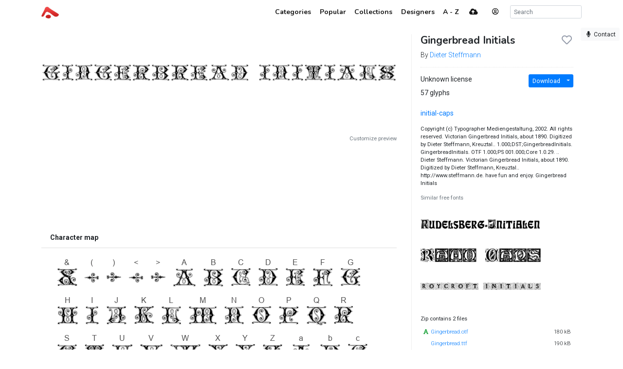

--- FILE ---
content_type: text/html; charset=utf-8
request_url: https://www.google.com/recaptcha/api2/aframe
body_size: 267
content:
<!DOCTYPE HTML><html><head><meta http-equiv="content-type" content="text/html; charset=UTF-8"></head><body><script nonce="9U33Uvguj828Mb4fRLISCg">/** Anti-fraud and anti-abuse applications only. See google.com/recaptcha */ try{var clients={'sodar':'https://pagead2.googlesyndication.com/pagead/sodar?'};window.addEventListener("message",function(a){try{if(a.source===window.parent){var b=JSON.parse(a.data);var c=clients[b['id']];if(c){var d=document.createElement('img');d.src=c+b['params']+'&rc='+(localStorage.getItem("rc::a")?sessionStorage.getItem("rc::b"):"");window.document.body.appendChild(d);sessionStorage.setItem("rc::e",parseInt(sessionStorage.getItem("rc::e")||0)+1);localStorage.setItem("rc::h",'1769142930323');}}}catch(b){}});window.parent.postMessage("_grecaptcha_ready", "*");}catch(b){}</script></body></html>